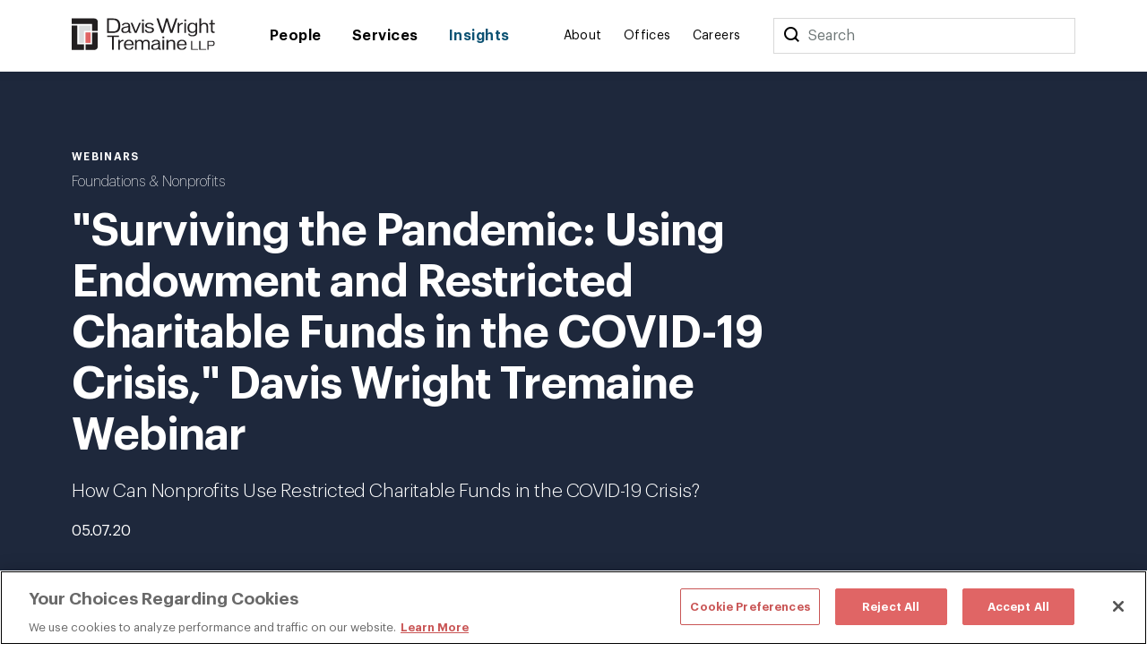

--- FILE ---
content_type: text/html; charset=utf-8
request_url: https://www.dwt.com/insights/2020/05/surviving-the-pandemic
body_size: 9667
content:



<!DOCTYPE html>
<html lang="en">
<head>
    


    <!-- OneTrust Cookies Consent Notice start -->
    <script src="https://cdn.cookielaw.org/scripttemplates/otSDKStub.js" type="text/javascript" charset="UTF-8" data-domain-script="660cb1f1-c56d-4e99-bf7e-ca4157399d16"></script>
    <script type="text/javascript" src="https://cdn.cookielaw.org/consent/660cb1f1-c56d-4e99-bf7e-ca4157399d16/OtAutoBlock.js"></script>
    <script type="text/javascript">
        function OptanonWrapper() { }
    </script>
    <!-- OneTrust Cookies Consent Notice end -->



<!-- Google Tag Manager -->
<script>
    (function (w, d, s, l, i) {
        w[l] = w[l] || []; w[l].push({
            'gtm.start':
                new Date().getTime(), event: 'gtm.js'
        }); var f = d.getElementsByTagName(s)[0],
            j = d.createElement(s), dl = l != 'dataLayer' ? '&l=' + l : ''; j.async = true; j.src =
                '//www.googletagmanager.com/gtm.js?id=' + i + dl; f.parentNode.insertBefore(j, f);
    })(window, document, 'script', 'dataLayer', 'GTM-N9K5SG');
</script>
<!-- End Google Tag Manager -->


<meta charset="utf-8" />
<meta name="viewport" content="width=device-width, initial-scale=1" />

<title>"Surviving the Pandemic: Using Endowment and Restricted Charitable Funds in the COVID-19 Crisis," Davis Wright Tremaine Webinar | Insights | Davis Wright Tremaine</title>
<link rel="canonical" href="https://www.dwt.com/insights/2020/05/surviving-the-pandemic" />
<meta name="title" content="&quot;Surviving the Pandemic: Using Endowment and Restricted Charitable Funds in the COVID-19 Crisis,&quot; Davis Wright Tremaine Webinar" />
<meta name="description" content="
This is a two-part series on legal issues for charitable organizations in the COVID-19 pandemic. 
In our first of two webinars, we addressed:

    Ways to use endowment funds responsibly during the crisis&amp;nbsp;&amp;nbsp;&amp;nbsp; 
    Making loans from endowments for charitable purposes 
    Communicating" />
<meta name="keywords" content=""/>


<meta property="og:url" content="https://www.dwt.com/insights/2020/05/surviving-the-pandemic" />
<meta property="og:type" content="website" />
<meta property="og:title" content="&quot;Surviving the Pandemic: Using Endowment and Restricted Charitable Funds in the COVID-19 Crisis,&quot; Davis Wright Tremaine Webinar | Insights | Davis Wright Tremaine" />
<meta property="og:description" content="
This is a two-part series on legal issues for charitable organizations in the COVID-19 pandemic. 
In our first of two webinars, we addressed:

    Ways to use endowment funds responsibly during the crisis&amp;nbsp;&amp;nbsp;&amp;nbsp; 
    Making loans from endowments for charitable purposes 
    Communicating" />

    <meta property="og:image" content="https://www.dwt.com/-/media/images/general/2024_dwt_social-card_d.png?rev=3cbd51c0d23947028213d6c4b8a58f87&amp;hash=B31D8C503C79D862B4D05F5FD7895D5D" />

<meta name="twitter:card" content="summary_large_image">
<meta name="twitter:site" content="">
<meta name="twitter:title" content="&quot;Surviving the Pandemic: Using Endowment and Restricted Charitable Funds in the COVID-19 Crisis,&quot; Davis Wright Tremaine Webinar | Insights | Davis Wright Tremaine">
<meta name="twitter:description" content="
This is a two-part series on legal issues for charitable organizations in the COVID-19 pandemic. 
In our first of two webinars, we addressed:

    Ways to use endowment funds responsibly during the crisis&amp;nbsp;&amp;nbsp;&amp;nbsp; 
    Making loans from endowments for charitable purposes 
    Communicating">

    <meta name="twitter:image:src" content="https://www.dwt.com/-/media/images/general/2024_dwt_social-card_d.png?rev=3cbd51c0d23947028213d6c4b8a58f87&amp;hash=B31D8C503C79D862B4D05F5FD7895D5D">

<!-- Searchblox Section-->
<meta name="oni_name" content="&quot;Surviving the Pandemic: Using Endowment and Restricted Charitable Funds in the COVID-19 Crisis,&quot; Davis Wright Tremaine Webinar">

<meta name="oni_itemid" content="9292e0ed-a02d-4b4b-b395-e4c69ffdc4f7">

    <meta name="oni_section" content="insights">


    <meta name="oni_entitytype" content="Webinars">

    <meta name="oni_language" content="en" />

    <meta name="oni_attachedfilters" content="4cce84bd566d4affbba34cc0e2c2a654">


<link rel="stylesheet" href="/assets/public/main.v-kshp4esoiyahv04ycxsw.css">
<link rel="stylesheet" media="print" href="/assets/public/print.v-2r4fs2tju1powbzwg2idda.css">



<link rel="icon" href="/favicon.ico?v=2" type="image/x-icon">
<link rel="icon" sizes="128×128" href="/assets/public/images/icon-128x128.png">
<link rel="icon" sizes="192×192" href="/assets/public/images/icon-192x192.png">
<link rel="apple-touch-icon" href="/assets/public/images/icon-120x120.png">
<link rel="apple-touch-icon" sizes="120×120" href="/assets/public/images/icon-120x120.png">
<link rel="apple-touch-icon" sizes="152×152" href="/assets/public/images/icon-152x152.png">
<link rel="apple-touch-icon" sizes="180×180" href="/assets/public/images/icon-180x180.png">

</head>
<body>
    

<!-- Google Tag Manager (noscript) -->
<noscript>
    <iframe src="//www.googletagmanager.com/ns.html?id=GTM-N9K5SG" height="0" width="0" style="display:none;visibility:hidden"></iframe>
</noscript>
<!-- End Google Tag Manager (noscript) -->


    <div class="app" id="app" style="height:100%">
        <!--stopindex-->
<div role="navigation" aria-labelledby="skip-to"><a class="visually-hidden" href="#main-content" id="skip-to" tabindex="1">Skip to content</a></div>
<div is="navbar" inline-template="inline-template">
    <div class="navbar__wrapper">
        <header class="navbar navbar--fixed">
            
<!--stopindex-->
<!--startindex-->
            <div class="navbar__container container">
                <div class="navbar__left">
                    <a class="navbar__brand" href="/" aria-label="Davis Wright Tremaine LLP">
                        <img class="navbar__brand-image" src="/-/media/images/build/logo.svg?rev=a642d49ff7094638a577a6aaff14581c&amp;hash=35ACD3255249F39EBD0AFFB8134EB7F2" alt="DWT logo" />
                    </a>
                </div>
                <div role="navigation" aria-label="main" class="navbar__center">
                    <div class="navbar__links">
                            <a class="navbar__link navbar__link--primary" href="/people" target="" v-bind:class="primaryLinkClasses('/people')">
                                People
                            </a>
                            <a class="navbar__link navbar__link--primary" href="/expertise" target="" v-bind:class="primaryLinkClasses('/expertise')">
                                Services
                            </a>
                            <a class="navbar__link navbar__link--primary" href="/insights" target="" v-bind:class="primaryLinkClasses('/insights')">
                                Insights
                            </a>
                    </div>
                </div>
                <div role="navigation" aria-label="main" class="navbar__right">
                    <div class="navbar__links">
                            <a class="navbar__link navbar__link--secondary" href="/about" target="" v-bind:class="primaryLinkClasses('/about')">
                                About
                            </a>
                            <a class="navbar__link navbar__link--secondary" href="/offices" target="" v-bind:class="primaryLinkClasses('/offices')">
                                Offices
                            </a>
                            <a class="navbar__link navbar__link--secondary" href="/careers" target="" v-bind:class="primaryLinkClasses('/careers')">
                                Careers
                            </a>
                    </div>
                    <div class="navbar-search">
                        <div class="navbar-search__container">
                            <button class="navbar__link--secondary" aria-label="Search">
                                <span class="navbar__icon icon icon__search navbar__icon__search" v-on:click="search()"></span>
                            </button>
                            <form class="searchbar navbar-search__searchbar" v-on:submit.prevent="search()">
                                <div class="searchbar__left">
                                    <label class="visually-hidden" for="searchbar">Search</label>
                                    <input id="searchbar" class="searchbar__input" v-model="query" type="search" ref="searchInput" />
                                    <span class="searchbar__placeholder" v-if="query.length === 0">Search</span>
                                </div>
                            </form>
                        </div>
                    </div>
                    <div class="navbar__menu">
                        <button class="navbar__menu-button" v-bind:aria-expanded="isMenuOpen ? 'true' : 'false'" aria-label="Toggle Menu" v-on:click="toggleMenu()">
                            <span class="navbar__icon icon" v-bind:class="menuIconClasses"></span>
                        </button>
                    </div>
                </div>
            </div>
        </header>
        <div class="menu menu--navbar-above" v-cloak="v-cloak" v-bind:class="menuClasses" v-tabbable="isMenuOpen">
            <div class="menu__content">
                <div class="menu__links menu__links--primary">
                        <div class="menu__link-item menu__link-item--primary">
                            <a class="menu__link menu__link--primary" href="/people" target="">
                                People
                            </a>
                        </div>
                        <div class="menu__link-item menu__link-item--primary">
                            <a class="menu__link menu__link--primary" href="/expertise" target="">
                                Services
                            </a>
                        </div>
                        <div class="menu__link-item menu__link-item--primary">
                            <a class="menu__link menu__link--primary" href="/insights" target="">
                                Insights
                            </a>
                        </div>
                </div>
                <div class="menu__links menu__links--secondary">
                        <div class="menu__link-item menu__link-item--secondary">
                            <a class="menu__link menu__link--secondary" href="/about" target="">
                                About
                            </a>
                        </div>
                        <div class="menu__link-item menu__link-item--secondary">
                            <a class="menu__link menu__link--secondary" href="/offices" target="">
                                Offices
                            </a>
                        </div>
                        <div class="menu__link-item menu__link-item--secondary">
                            <a class="menu__link menu__link--secondary" href="/careers" target="">
                                Careers
                            </a>
                        </div>
                </div>
                <div class="menu__search">
                    <form class="searchbar searchbar--dark" v-on:submit.prevent="search()">
                        <div class="searchbar__left">
                            <label class="visually-hidden" for="menu-search">Menu Search</label>
                            <input id="menu-search" class="searchbar__input" v-model="query" type="search" />
                            <span class="searchbar__placeholder" v-if="query.length === 0">Search</span>
                        </div>
                        <div class="searchbar__right">
                            <button aria-label="Perform Search" class="searchbar__button">
                                <span aria-hidden="true" class="searchbar__icon icon icon__search"></span>
                                <span class="visually-hidden"> Perform Search </span>
                            </button>
                        </div>
                    </form>
                </div>
            </div>
        </div>
        <div class="search" v-bind:class="searchClasses" v-tabbable="isSearchOpen"></div>
    </div>
</div>
<!--startindex-->
<div id="main-content"></div>

        <div role="main" class="">
            <div class="navbar__page insight-detail" v-tabbable="!isAnyMenuOpen">
    <section class="page-hero color__navy " style="">
    <div class="page-hero__container">
        <div class="page-hero__left">
                <div class="page-hero__content__eyebrow">
Webinars                </div>
                            <div class="page-hero__subtitle">
                    <a href="/expertise/industries/foundations-nonprofits" target="_self" aria-label="">
                        Foundations & Nonprofits
                    </a>                    
                </div>
            <div class="page-hero__details">
                <div class="page-hero__text">
                    <h1 class="page-hero__text--content">
                        "Surviving the Pandemic: Using Endowment and Restricted Charitable Funds in the COVID-19 Crisis," Davis Wright Tremaine Webinar
                    </h1>
                </div>
                    <div class="page-hero__text">                        
                         How Can Nonprofits Use Restricted Charitable Funds in the COVID-19 Crisis?                         
                    </div>                    
                                    <div class="page-hero__text">
                                                    <div class="page-hero__date">
                                05.07.20
                            </div>
                    </div>
            </div>
        </div>
    </div>
</section>
    <div class="container container--content-page">
        <section class="section section--component">
            <div class="section__aside">
                <!--stopindex-->
<div class="link-list">
    <div class="link-list__links">
    <div is="share" inline-template="inline-template">
        <div class="share-links">
            <span class="icon icon__share">Share</span>
            <div class="share-links__links">
                    <a class="share-links__links__link icon" v-bind:class="'icon__twitter'" href="https://twitter.com/intent/tweet?url=%22Surviving+the+Pandemic%3a+Using+Endowment+and+Restricted+Charitable+Funds+in+the+COVID-19+Crisis%2c%22+Davis+Wright+Tremaine+Webinar&amp;text=https%3a%2f%2fwww.dwt.com%2finsights%2f2020%2f05%2fsurviving-the-pandemic" target="_blank" aria-label="Click to share URL on Twitter."></a>
                                    <a class="share-links__links__link icon" v-bind:class="'icon__facebook'" href="https://www.facebook.com/sharer/sharer.php?u=https%3a%2f%2fwww.dwt.com%2finsights%2f2020%2f05%2fsurviving-the-pandemic" target="_blank" aria-label="Click to share URL on Facebook."></a>
                                    <a class="share-links__links__link icon" v-bind:class="'icon__linkedin'" href="https://www.linkedin.com/shareArticle?mini=true&amp;url=https%3a%2f%2fwww.dwt.com%2finsights%2f2020%2f05%2fsurviving-the-pandemic&amp;title=%22Surviving+the+Pandemic%3a+Using+Endowment+and+Restricted+Charitable+Funds+in+the+COVID-19+Crisis%2c%22+Davis+Wright+Tremaine+Webinar" target="_blank" aria-label="Click to share URL on LinkedIn."></a>
            </div>
        </div>
    </div>
        <a href="#print" class="link link--has-icon icon icon__print" onclick="window.print()">
            Print this page
        </a>
    </div>
</div>
<!--startindex-->
            </div>
            <div class="section__main">
                <div is="rich-text" inline-template="inline-template">
                    <div class="rich-text rich-text--list-spacing">
                        <p><iframe src="https://player.vimeo.com/video/416118686" allow="autoplay; fullscreen" width="640" height="480" frameborder="0"></iframe></p>
<p>This is a two-part series on legal issues for charitable organizations in the COVID-19 pandemic. </p>
<p>In our first of two webinars, we addressed:</p>
<ul>
    <li>Ways to use endowment funds responsibly during the crisis&nbsp;&nbsp;&nbsp; </li>
    <li>Making loans from endowments for charitable purposes </li>
    <li>Communicating with donors in times of crisis </li>
    <li>Complying with charitable use restrictions </li>
    <li>Strategies for modifying endowment spending and use restrictions </li>
</ul>
<p>Presenters:</p>
<ul>
    <li><a href="/people/t/tom-jean-l">Jean Tom</a></li>
    <li>LaVerne Woods</li>
    <li><a href="/people/h/hawkins-christine-c">Christine Hawkins</a></li>
    <li>David Lawson</li>
    <li><a href="/people/m/meltebeke-marisa">Marisa Meltebeke</a><a href="/people/m/meltebeke-marisa"><br />
    </a></li>
</ul>
<p><a href="/-/media/files/publications/2020/05/050720slidessurvivingthepandemicpart1.pdf?rev=a9d2fe7b42074f9e8e1b6df10980ed4b&amp;hash=775BD79E029CFFCB90D4A272F4B61C08" target="_blank">View slides from the webinar</a>.</p>
                    </div>
                </div>
            </div>
        </section>
            <section class="section section--component">
        <div is="related-articles" inline-template="inline-template" v-bind:initial-state="{&quot;response&quot;:[{&quot;link&quot;:{&quot;Url&quot;:&quot;/insights/2025/07/trump-one-big-beautiful-bill-nonprofits-colleges&quot;,&quot;Label&quot;:&quot;Read More&quot;,&quot;TargetOverride&quot;:&quot;&quot;,&quot;Class&quot;:&quot;&quot;,&quot;AriaLabel&quot;:&quot;&quot;,&quot;HasLink&quot;:true,&quot;Target&quot;:&quot;_self&quot;},&quot;image&quot;:{&quot;AltText&quot;:&quot;court&quot;,&quot;Url&quot;:&quot;/-/media/images/blogs/family-business/2022-fbrc/blog-tiles/congress.jpg?rev=2587bbc415e44ac4b608f7338f0d4e31&amp;hash=08AD16ADFD6FC39FB5C6D57B8529ACE4&quot;,&quot;IsIcon&quot;:false,&quot;HasImage&quot;:true},&quot;imageWide&quot;:{&quot;AltText&quot;:&quot;court&quot;,&quot;Url&quot;:&quot;/-/media/images/blogs/family-business/2022-fbrc/blog-tiles/congress.jpg?rev=2587bbc415e44ac4b608f7338f0d4e31&amp;hash=08AD16ADFD6FC39FB5C6D57B8529ACE4&quot;,&quot;IsIcon&quot;:false,&quot;HasImage&quot;:true},&quot;title&quot;:&quot;The One Big Beautiful Bill: What Its Passage Means for Nonprofits&quot;,&quot;abstractText&quot;:null,&quot;type&quot;:&quot;Insights&quot;,&quot;category&quot;:&quot;Foundations &amp; Nonprofits&quot;,&quot;date&quot;:&quot;07.28.25&quot;,&quot;icon&quot;:null,&quot;colorTheme&quot;:&quot;theme-navy&quot;,&quot;isBar&quot;:true,&quot;ModalButton&quot;:null,&quot;HasModal&quot;:false,&quot;HasLink&quot;:true,&quot;isExternal&quot;:false,&quot;hasContent&quot;:true,&quot;imageCssClass&quot;:&quot;component-card__image&quot;,&quot;displayImage&quot;:{&quot;AltText&quot;:&quot;court&quot;,&quot;Url&quot;:&quot;/-/media/images/blogs/family-business/2022-fbrc/blog-tiles/congress.jpg?rev=2587bbc415e44ac4b608f7338f0d4e31&amp;hash=08AD16ADFD6FC39FB5C6D57B8529ACE4&quot;,&quot;IsIcon&quot;:false,&quot;HasImage&quot;:true}},{&quot;link&quot;:{&quot;Url&quot;:&quot;/insights/2025/05/house-gop-trump-tax-reform-targets-nonprofits&quot;,&quot;Label&quot;:&quot;Read More&quot;,&quot;TargetOverride&quot;:&quot;&quot;,&quot;Class&quot;:&quot;&quot;,&quot;AriaLabel&quot;:&quot;&quot;,&quot;HasLink&quot;:true,&quot;Target&quot;:&quot;_self&quot;},&quot;image&quot;:{&quot;AltText&quot;:&quot;College Lecture Hall&quot;,&quot;Url&quot;:&quot;/-/media/images/insights/tiles/auditorium-college-lecture_tile.png?rev=e16cde49abc9470abc63516616e213da&amp;hash=5B16C98EF8A3693647A5A150BC46238C&quot;,&quot;IsIcon&quot;:false,&quot;HasImage&quot;:true},&quot;imageWide&quot;:{&quot;AltText&quot;:&quot;College Lecture Hall&quot;,&quot;Url&quot;:&quot;/-/media/images/insights/tiles/auditorium-college-lecture_tile.png?rev=e16cde49abc9470abc63516616e213da&amp;hash=5B16C98EF8A3693647A5A150BC46238C&quot;,&quot;IsIcon&quot;:false,&quot;HasImage&quot;:true},&quot;title&quot;:&quot;Senate Finance Committee&#39;s Version of the \&quot;One Big Beautiful Bill\&quot; Provides Some Relief to Nonprofits&quot;,&quot;abstractText&quot;:null,&quot;type&quot;:&quot;Insights&quot;,&quot;category&quot;:&quot;Foundations &amp; Nonprofits&quot;,&quot;date&quot;:&quot;06.18.25&quot;,&quot;icon&quot;:null,&quot;colorTheme&quot;:&quot;theme-navy&quot;,&quot;isBar&quot;:true,&quot;ModalButton&quot;:null,&quot;HasModal&quot;:false,&quot;HasLink&quot;:true,&quot;isExternal&quot;:false,&quot;hasContent&quot;:true,&quot;imageCssClass&quot;:&quot;component-card__image&quot;,&quot;displayImage&quot;:{&quot;AltText&quot;:&quot;College Lecture Hall&quot;,&quot;Url&quot;:&quot;/-/media/images/insights/tiles/auditorium-college-lecture_tile.png?rev=e16cde49abc9470abc63516616e213da&amp;hash=5B16C98EF8A3693647A5A150BC46238C&quot;,&quot;IsIcon&quot;:false,&quot;HasImage&quot;:true}},{&quot;link&quot;:{&quot;Url&quot;:&quot;/insights/2025/03/trump-education-letters-title-vi-and-antisemitism&quot;,&quot;Label&quot;:&quot;Read More&quot;,&quot;TargetOverride&quot;:&quot;&quot;,&quot;Class&quot;:&quot;&quot;,&quot;AriaLabel&quot;:&quot;&quot;,&quot;HasLink&quot;:true,&quot;Target&quot;:&quot;_self&quot;},&quot;image&quot;:{&quot;AltText&quot;:&quot;Open book with colorful sticky notes&quot;,&quot;Url&quot;:&quot;/-/media/images/blogs/family-business/2020-fbrc/2020-fbrc-blog-tiles/slide31.jpg?rev=6fc92172b71c49178b19979e1650fd89&amp;hash=9365B9E38E5ABE70BEB4B048A38C4E4C&quot;,&quot;IsIcon&quot;:false,&quot;HasImage&quot;:true},&quot;imageWide&quot;:{&quot;AltText&quot;:&quot;Open book with colorful sticky notes&quot;,&quot;Url&quot;:&quot;/-/media/images/blogs/family-business/2020-fbrc/2020-fbrc-blog-tiles/slide31.jpg?rev=6fc92172b71c49178b19979e1650fd89&amp;hash=9365B9E38E5ABE70BEB4B048A38C4E4C&quot;,&quot;IsIcon&quot;:false,&quot;HasImage&quot;:true},&quot;title&quot;:&quot;New Administration Outlook: Trump&#39;s DOE Letters and Colleges&#39; First Amendment Defenses Against Pretextual Title VI Threats&quot;,&quot;abstractText&quot;:null,&quot;type&quot;:&quot;Insights&quot;,&quot;category&quot;:&quot;Education&quot;,&quot;date&quot;:&quot;03.19.25&quot;,&quot;icon&quot;:null,&quot;colorTheme&quot;:&quot;theme-navy&quot;,&quot;isBar&quot;:true,&quot;ModalButton&quot;:null,&quot;HasModal&quot;:false,&quot;HasLink&quot;:true,&quot;isExternal&quot;:false,&quot;hasContent&quot;:true,&quot;imageCssClass&quot;:&quot;component-card__image&quot;,&quot;displayImage&quot;:{&quot;AltText&quot;:&quot;Open book with colorful sticky notes&quot;,&quot;Url&quot;:&quot;/-/media/images/blogs/family-business/2020-fbrc/2020-fbrc-blog-tiles/slide31.jpg?rev=6fc92172b71c49178b19979e1650fd89&amp;hash=9365B9E38E5ABE70BEB4B048A38C4E4C&quot;,&quot;IsIcon&quot;:false,&quot;HasImage&quot;:true}}]}">
            <div class="related-articles">
                <h2 class="related-articles__header">
                    Related Articles
                </h2>
                <div class="related-articles-container component-card-container component-card-container--full">
                    <component-card-item v-for="(card, index) in results"
                     v-bind:card="card"
                     v-bind:bar="'v-bind:bar'"
                     v-bind:hidetype="''"
                     v-bind:key="'InsightSearchResult-' + index">
</component-card-item>
                </div>
            </div>
        </div>
    </section>

    </div>
</div>
        </div>
        <footer class="footer">    
    <!--stopindex-->
    <div class="footer__container footer__top">
        <div class="footer__row footer__row--flex">
            <img src="/-/media/images/build/logobugwhite.svg?rev=98f81b739bda46d58711e78ef83cde3b&amp;hash=500FBF645C8132F8F23058E4E41AB282" alt="DWT logo" class="footer__logo">

                <div class="footer__copyright footer__desktop footer__faded">
                    ©1996-2025 Davis Wright Tremaine LLP. ALL RIGHTS RESERVED. Attorney Advertising. Not intended as legal advice. Prior results do not guarantee a similar outcome.
                </div>
        </div>
        <div class="footer__row footer__row--flex">

            <div class="footer__links">
                <div class="footer__link-column">
                        <a aria-label="Media Kit" href="/gcp/brand" target="" class="link footer__link">
                            Media Kit
                        </a>
                        <a aria-label="Affiliations" href="/gcp/affiliations" target="" class="link footer__link">
                            Affiliations
                        </a>
                        <a aria-label="Legal notices " href="/gcp/legal-notices" target="" class="link footer__link">
                            Legal notices 
                        </a>
                    <!-- OneTrust Cookies Settings button start -->
                    <button id="ot-sdk-btn" class="link footer__link ot-sdk-show-settings" aria-label="Cookie Preferences">Cookie Choices</button>
                    <!-- OneTrust Cookies Settings button end -->
                </div>
                <div class="footer__link-column">
                        <a aria-label="Privacy policy" href="/gcp/privacy-policy" target="" class="link footer__link">
                            Privacy policy
                        </a>
                        <a aria-label="Employees" href="/GCP/Employee-Login" target="" class="link footer__link">
                            Employees
                        </a>
                        <a aria-label="DWT Collaborate" href="https://collaborate.dwt.com/" target="_blank" class="link footer__link">
                            DWT Collaborate
                        </a>
                        <a aria-label="EEO" href="/gcp/eeo" target="" class="link footer__link">
                            EEO
                        </a>
                </div>
            </div>
        </div>
        <div class="footer__row footer__row--flex">
                <div class="footer__form searchbar searchbar--no-padding">
                    <div class="searchbar__left footer__form-left">
                        <a class="button button--white" href="https://dwt.pages.dealcloud.intapp.com/subscriptions.html" target="_blank">
                            SUBSCRIBE
                        </a>
                    </div>
                </div>
            <div class="footer__social-links footer__desktop">
                    <a aria-label="LinkedIn" href="https://www.linkedin.com/company/davis-wright-tremaine-llp/" target="_blank" class="footer__social-link icon icon__linkedin"></a>
                    <a aria-label="Instagram" href="https://www.instagram.com/dwtlaw/?hl=en" target="_blank" class="footer__social-link icon icon__instagram"></a>
            </div>
            <div class="footer__social-links footer__mobile">
                    <a aria-label="LinkedIn" href="https://www.linkedin.com/company/davis-wright-tremaine-llp/" target="_blank" class="footer__social-link icon icon__linkedin"></a>
                    <a aria-label="Instagram" href="https://www.instagram.com/dwtlaw/?hl=en" target="_blank" class="footer__social-link icon icon__instagram"></a>
            </div>
        </div>

            <div class="footer__copyright footer__mobile footer__faded">
                ©1996-2025 Davis Wright Tremaine LLP. ALL RIGHTS RESERVED. Attorney Advertising. Not intended as legal advice. Prior results do not guarantee a similar outcome.
            </div>
    </div>
    <!--startindex-->
</footer>

        <script type="text/template" id="professional-listing">
    <div class="professional-listing vue-transition__fade">
        <a class="professional-listing__link" v-bind:href="person.url">
            <span class="professional-listing__name" v-html="person.name"></span>
            <span v-if="person.title"> - </span>
            <span class="professional-listing__title" v-html="person.title"></span>
        </a>
        <div class="professional-listing__sub">
            <div class="professional-listing__sub-line">
                <span class="professional-listing__item" v-html="person.office"></span>
                <span v-if="person.phone &amp;&amp; person.office"> | </span>
                <a class="professional-listing__item" v-html="person.phone"></a>
            </div>
            <div class="professional-listing__sub-line">
                <a class="professional-listing__item" v-html="person.email"></a>
            </div>
        </div>
    </div>
</script>
<script type="text/template" id="service-listing">
    <div class="service-listing">
        <a class="service-listing__link" v-bind:href="service.url">
            <span class="service-listing__name" v-html="service.name"></span>
            <span v-if="service.type"> - </span>
            <span class="service-listing__title" v-html="service.type"></span>
        </a>
        <div class="service-listing__sub">
            <div class="service-listing__sub-line">
                <div class="service-listing__description" v-html="service.description"></div>
            </div>
        </div>
    </div>
</script>
<script type="text/template" id="insight-listing">
    <div class="insight-listing">
        <a class="insight-listing__link" v-bind:href="insight.url">
            <span class="insight-listing__title" v-html="insight.title"></span>
        </a>
    </div>
</script>
<script type="text/template" id="insight-card">
    <div class="insight-card" v-bind:class="insight.color">
         <div v-if="related"
              class="insight-card__bar"
              v-bind:class="'insight-card__bar--' + insight.type">
         </div>

        <a v-if="insight.url && !related"
           class="insight-card__image"
           v-bind:class="{ 'component-card__image': insight.isIcon }"
           v-bind:href="insight.url"
           v-bind:style="{ backgroundImage: 'url(' + insight.image + ')' }">
        </a>
        <div v-if="!insight.url && !related"
             class="insight-card__image component-card__image"
             v-bind:class="{ 'component-card__image': insight.isIcon }"
             v-bind:style="{ backgroundImage: 'url(' + insight.image + ')' }">
        </div>

        <div class="insight-card__type" 
             v-if="insight.type" 
             v-text="insight.type">
        </div>
        <div class="insight-card__category" 
             v-if="insight.category" 
             v-text="insight.category">
        </div>
        <a class="insight-card__title"
           v-if="insight.url"
           v-bind:href="insight.url"
           v-html="insight.title">
        </a>
        <div class="insight-card__title"
           v-if="!insight.url"           
           v-html="insight.title">
        </div>
        <a class="link insight-card__more" 
           v-if="insight.url && insight.more" 
           v-bind:href="insight.url" 
           v-bind:class="(insight.isExternal? 'link--external' : '')" 
           v-text="insight.more">
        </a>        
    </div>
</script>
<script type="text/template" id="experience-item">
    <div class="experience__item">
        <h4 class="experience__label" v-html="experience.Name"></h4>
        <div class="experience__content">
            <div class="rich-text--smaller" v-html="experience.Abstract"></div>
        </div>
    </div>
</script>
<script type="text/template" id="contact-card">
    <div class="contact-card" v-if="contact.hasContent">
        <a class="contact-card__image" v-bind:href="contact.url" v-if="contact.image && contact.image.HasImage">
            <img v-bind:src="contact.image.Url" v-bind:alt="contact.image.AltText" />
        </a>
        <div class="contact-card__top-content">
            <a class="contact-card__name" v-if="contact.name" v-html="contact.name" v-bind:href="contact.url"></a>
            <div class="contact-card__title" v-if="contact.title">
                <a v-bind:href="contact.url" v-html="contact.title"></a>
            </div>
            <div class="contact-card__subtitle" v-if="contact.subtitle" v-html="contact.subtitle"></div>
            <div class="contact-card__subtitle" v-if="contact.secondarysubtitle" v-html="contact.secondarysubtitle"></div>
        </div>
        <div class="contact-card__text contact-card__city" v-if="contact.offices && contact.offices.length > 0">
            <a v-for="office, index in contact.offices" v-bind:key="'Office-' + index" class="contact-card__city__link" v-bind:href="office.Url" v-bind:target="office.Target" v-bind:aria-label="office.AriaLabel" v-html="office.Label"></a>
        </div>
        <div class="contact-card__text contact-card__phone" v-for="phone, index in contact.phones" v-bind:key="'ContactPhone-' + index">
            <a v-bind:href="'tel:' + phone" v-html="phone"></a>            
        </div>        
        <div is="email-disclaimer-cta" inline-template="inline-template" v-bind:email="contact.email">
            <button class="contact-card__text contact-card__email" v-on:click="toggleModal" v-if="email" v-html="email"></button>
        </div>
    </div>
</script>
<script type="text/template" id="component-card-item">
    <div class="component-card" v-bind:class="card.colorTheme">
        <div class="component-card__bar" v-if="card.isBar"></div>
        <a v-bind:class="card.imageCssClass" v-else-if="card.link.HasLink" v-bind:href="card.link.Url" v-bind:target="card.link.Target" v-bind:style="{ backgroundImage: 'url(' + card.displayImage.Url + ')' }">
            <span class="visually-hidden" v-html="card.displayImage.AltText"></span>
        </a>
        <div v-bind:class="card.imageCssClass" v-else-if="!card.link.HasLink" v-bind:style="{ backgroundImage: 'url(' + card.displayImage.Url + ')' }"></div>
        <div class="component-card__date" v-if="card.date" v-html="card.date"></div>
        <div class="component-card__type" v-if="card.type && !hidetype" v-html="card.type"></div>
        <div class="component-card__category" v-if="card.category" v-html="card.category"></div>
        <a v-if="card.title && card.link.HasLink" v-bind:href="card.link.Url" v-bind:target="card.link.Target" class="component-card__title" v-html="card.title"></a>
        <div v-if="card.title && !card.link.HasLink" class="component-card__title" v-html="card.title"></div>
        <div class="component-card__content" v-if="card.content" v-html="card.content"></div>
        <a v-bind:aria-label="'Goes to ' + card.title" v-if="card.link.HasLink" class="link component-card__more" v-bind:href="card.link.Url" v-bind:target="card.link.Target" v-bind:class="(card.isExternal ? 'link--external' : '')">
            <span  v-html="card.link.Label"></span>
            <span class="visually-hidden" v-if="card.isExternal">External Link</span>
        </a>
    </div>
</script>
<script type="text/template" id="sitesearch-listing">
    <div class="sitesearch-listing">
        <a class="sitesearch-listing__link" v-if="!!sitesearchresult.url" v-bind:href="sitesearchresult.url">
            <span class="sitesearch-listing__name" v-bind:class="sitesearchresult.colorTheme" v-html="sitesearchresult.title"></span>
            <span v-if="sitesearchresult.type"> - </span>
            <span class="sitesearch-listing__title" v-html="sitesearchresult.type"></span>
        </a>
        <div v-if="!sitesearchresult.url">
            <span class="sitesearch-listing__name" v-bind:class="sitesearchresult.colorTheme" v-html="sitesearchresult.title"></span>
            <span v-if="sitesearchresult.type"> - </span>
            <span class="sitesearch-listing__title" v-html="sitesearchresult.type"></span>
        </div>
        <div class="sitesearch-listing__sub">
            <div class="sitesearch-listing__sub-line"> 
                <div class="sitesearch-listing__description" v-html="sitesearchresult.excerpt"></div>
            </div>
        </div>
    </div>
</script>
<div is="modal" inline-template>
    <transition name="fade">
        <div class="modal" v-if="modalState.openModal" v-cloak>
            <div class="modal__inner">
                <span v-on:click="closeModal()">
                    <span aria-hidden="true" class="modal__close icon icon__close"></span>
                    <span class="visually-hidden">Close</span>
                </span>
                <div class="modal__inner__text rich-text" v-html="modalState.text"></div>
            </div>
        </div>
    </transition>
</div>
<div is="email-disclaimer" inline-template>
    <transition name="fade">
        <div class="modal" v-if="disclaimerState.openModal" v-cloak>
            <div class="modal__inner">
                <span v-on:click="close">
                    <span aria-hidden="true" class="modal__close icon icon__close"></span>
                    <span class="visually-hidden">Close</span>
                </span>                
                <div class="modal__inner__text rich-text rich-text--blue">
                    <p>CAUTION - Before you proceed, please note: By clicking "accept" you agree that our review of the information contained in your e-mail and any attachments will not create an attorney-client relationship, and will not prevent any lawyer in our firm from representing a party in any matter where that information is relevant, even if you submitted the information in good faith to retain us. </p>
                </div>   
                <div>
                    <button class="button" v-on:click="accept">
                        I Accept
                    </button>
                    <button class="button" v-on:click="close">
                        I Decline
                    </button>
                </div>
            </div>
        </div>
    </transition>
</div>

    </div>

        <script src="/assets/public/main.v-bbah3kc2wllivckky9nw.js"></script>
<script type="text/javascript">
    /*<![CDATA[*/
    (function()
    {
        var sz = document.createElement('script'); sz.type = 'text/javascript'; sz.async = true;
        sz.src = 'https://siteimproveanalytics.com/js/siteanalyze_1503.js';
        var s = document.getElementsByTagName('script')[0]; s.parentNode.insertBefore(sz, s);
    }
    )();
    /*]]>*/
</script>        <script>
            document.cookie = "OptanonConsent=; expires=Fri, 01 Dec 2023 00:00:00 UTC; path=/; domain=.www.dwt.com;";
            document.cookie = "OptanonAlertBoxClosed=; expires=Fri, 01 Dec 2023 00:00:00 UTC; path=/; domain=.www.dwt.com;";
        </script>
</body>
</html>

--- FILE ---
content_type: text/html; charset=UTF-8
request_url: https://player.vimeo.com/video/416118686
body_size: 6295
content:
<!DOCTYPE html>
<html lang="en">
<head>
  <meta charset="utf-8">
  <meta name="viewport" content="width=device-width,initial-scale=1,user-scalable=yes">
  
  <link rel="canonical" href="https://player.vimeo.com/video/416118686">
  <meta name="googlebot" content="noindex,indexifembedded">
  
  
  <title>Surviving the Pandemic: Using Endowment and Restricted Charitable Funds in the COVID-19 Crisis on Vimeo</title>
  <style>
      body, html, .player, .fallback {
          overflow: hidden;
          width: 100%;
          height: 100%;
          margin: 0;
          padding: 0;
      }
      .fallback {
          
              background-color: transparent;
          
      }
      .player.loading { opacity: 0; }
      .fallback iframe {
          position: fixed;
          left: 0;
          top: 0;
          width: 100%;
          height: 100%;
      }
  </style>
  <link rel="modulepreload" href="https://f.vimeocdn.com/p/4.46.12/js/player.module.js" crossorigin="anonymous">
  <link rel="modulepreload" href="https://f.vimeocdn.com/p/4.46.12/js/vendor.module.js" crossorigin="anonymous">
  <link rel="preload" href="https://f.vimeocdn.com/p/4.46.12/css/player.css" as="style">
</head>

<body>


<div class="vp-placeholder">
    <style>
        .vp-placeholder,
        .vp-placeholder-thumb,
        .vp-placeholder-thumb::before,
        .vp-placeholder-thumb::after {
            position: absolute;
            top: 0;
            bottom: 0;
            left: 0;
            right: 0;
        }
        .vp-placeholder {
            visibility: hidden;
            width: 100%;
            max-height: 100%;
            height: calc(1080 / 1920 * 100vw);
            max-width: calc(1920 / 1080 * 100vh);
            margin: auto;
        }
        .vp-placeholder-carousel {
            display: none;
            background-color: #000;
            position: absolute;
            left: 0;
            right: 0;
            bottom: -60px;
            height: 60px;
        }
    </style>

    

    
        <style>
            .vp-placeholder-thumb {
                overflow: hidden;
                width: 100%;
                max-height: 100%;
                margin: auto;
            }
            .vp-placeholder-thumb::before,
            .vp-placeholder-thumb::after {
                content: "";
                display: block;
                filter: blur(7px);
                margin: 0;
                background: url(https://i.vimeocdn.com/video/889842022-834c9e7cbb2d26775c4a5e33728e578c7e9ebbb334d6e274e96e5cb40c40c9cd-d?mw=80&q=85) 50% 50% / contain no-repeat;
            }
            .vp-placeholder-thumb::before {
                 
                margin: -30px;
            }
        </style>
    

    <div class="vp-placeholder-thumb"></div>
    <div class="vp-placeholder-carousel"></div>
    <script>function placeholderInit(t,h,d,s,n,o){var i=t.querySelector(".vp-placeholder"),v=t.querySelector(".vp-placeholder-thumb");if(h){var p=function(){try{return window.self!==window.top}catch(a){return!0}}(),w=200,y=415,r=60;if(!p&&window.innerWidth>=w&&window.innerWidth<y){i.style.bottom=r+"px",i.style.maxHeight="calc(100vh - "+r+"px)",i.style.maxWidth="calc("+n+" / "+o+" * (100vh - "+r+"px))";var f=t.querySelector(".vp-placeholder-carousel");f.style.display="block"}}if(d){var e=new Image;e.onload=function(){var a=n/o,c=e.width/e.height;if(c<=.95*a||c>=1.05*a){var l=i.getBoundingClientRect(),g=l.right-l.left,b=l.bottom-l.top,m=window.innerWidth/g*100,x=window.innerHeight/b*100;v.style.height="calc("+e.height+" / "+e.width+" * "+m+"vw)",v.style.maxWidth="calc("+e.width+" / "+e.height+" * "+x+"vh)"}i.style.visibility="visible"},e.src=s}else i.style.visibility="visible"}
</script>
    <script>placeholderInit(document,  false ,  true , "https://i.vimeocdn.com/video/889842022-834c9e7cbb2d26775c4a5e33728e578c7e9ebbb334d6e274e96e5cb40c40c9cd-d?mw=80\u0026q=85",  1920 ,  1080 );</script>
</div>

<div id="player" class="player"></div>
<script>window.playerConfig = {"cdn_url":"https://f.vimeocdn.com","vimeo_api_url":"api.vimeo.com","request":{"files":{"dash":{"cdns":{"akfire_interconnect_quic":{"avc_url":"https://vod-adaptive-ak.vimeocdn.com/exp=1764265578~acl=%2Fefb609f6-47f9-4339-9d6e-22ddc1e2627c%2Fpsid%3D33679db3b44e350b7def9ef4f33a6176f5d38b2b2cebfc242247a1e7a4bfefa8%2F%2A~hmac=34696c5daba159c88f1a33141c461dcc86be38bd925646770a1559ad7371db67/efb609f6-47f9-4339-9d6e-22ddc1e2627c/psid=33679db3b44e350b7def9ef4f33a6176f5d38b2b2cebfc242247a1e7a4bfefa8/v2/playlist/av/primary/playlist.json?omit=av1-hevc\u0026pathsig=8c953e4f~faOM3mseDGBPwTtmuu9FKM_vVHkOh8qAOkQC8_wyI80\u0026r=dXM%3D\u0026rh=WBPx2","origin":"gcs","url":"https://vod-adaptive-ak.vimeocdn.com/exp=1764265578~acl=%2Fefb609f6-47f9-4339-9d6e-22ddc1e2627c%2Fpsid%3D33679db3b44e350b7def9ef4f33a6176f5d38b2b2cebfc242247a1e7a4bfefa8%2F%2A~hmac=34696c5daba159c88f1a33141c461dcc86be38bd925646770a1559ad7371db67/efb609f6-47f9-4339-9d6e-22ddc1e2627c/psid=33679db3b44e350b7def9ef4f33a6176f5d38b2b2cebfc242247a1e7a4bfefa8/v2/playlist/av/primary/playlist.json?pathsig=8c953e4f~faOM3mseDGBPwTtmuu9FKM_vVHkOh8qAOkQC8_wyI80\u0026r=dXM%3D\u0026rh=WBPx2"},"fastly_skyfire":{"avc_url":"https://skyfire.vimeocdn.com/1764265578-0xabef3c592065d1f32bc1f0f72144ec513c6fbb5c/efb609f6-47f9-4339-9d6e-22ddc1e2627c/psid=33679db3b44e350b7def9ef4f33a6176f5d38b2b2cebfc242247a1e7a4bfefa8/v2/playlist/av/primary/playlist.json?omit=av1-hevc\u0026pathsig=8c953e4f~faOM3mseDGBPwTtmuu9FKM_vVHkOh8qAOkQC8_wyI80\u0026r=dXM%3D\u0026rh=WBPx2","origin":"gcs","url":"https://skyfire.vimeocdn.com/1764265578-0xabef3c592065d1f32bc1f0f72144ec513c6fbb5c/efb609f6-47f9-4339-9d6e-22ddc1e2627c/psid=33679db3b44e350b7def9ef4f33a6176f5d38b2b2cebfc242247a1e7a4bfefa8/v2/playlist/av/primary/playlist.json?pathsig=8c953e4f~faOM3mseDGBPwTtmuu9FKM_vVHkOh8qAOkQC8_wyI80\u0026r=dXM%3D\u0026rh=WBPx2"}},"default_cdn":"akfire_interconnect_quic","separate_av":true,"streams":[{"profile":"164","id":"6320238e-9e07-4a2d-ba7b-d14aef197f23","fps":25,"quality":"360p"},{"profile":"175","id":"6a97594d-4a9b-4fbe-836f-fb7e2d527c6e","fps":25,"quality":"1080p"},{"profile":"139","id":"9e4c4bbc-aa72-4de7-88dd-35a2a6fc554c","fps":25,"quality":"240p"},{"profile":"174","id":"1ec5c33a-9aa6-496b-ab34-96bd80481bd2","fps":25,"quality":"720p"},{"profile":"165","id":"557141c9-bcb2-4a03-900b-11449bc54897","fps":25,"quality":"540p"}],"streams_avc":[{"profile":"175","id":"6a97594d-4a9b-4fbe-836f-fb7e2d527c6e","fps":25,"quality":"1080p"},{"profile":"139","id":"9e4c4bbc-aa72-4de7-88dd-35a2a6fc554c","fps":25,"quality":"240p"},{"profile":"174","id":"1ec5c33a-9aa6-496b-ab34-96bd80481bd2","fps":25,"quality":"720p"},{"profile":"165","id":"557141c9-bcb2-4a03-900b-11449bc54897","fps":25,"quality":"540p"},{"profile":"164","id":"6320238e-9e07-4a2d-ba7b-d14aef197f23","fps":25,"quality":"360p"}]},"hls":{"cdns":{"akfire_interconnect_quic":{"avc_url":"https://vod-adaptive-ak.vimeocdn.com/exp=1764265578~acl=%2Fefb609f6-47f9-4339-9d6e-22ddc1e2627c%2Fpsid%3D33679db3b44e350b7def9ef4f33a6176f5d38b2b2cebfc242247a1e7a4bfefa8%2F%2A~hmac=34696c5daba159c88f1a33141c461dcc86be38bd925646770a1559ad7371db67/efb609f6-47f9-4339-9d6e-22ddc1e2627c/psid=33679db3b44e350b7def9ef4f33a6176f5d38b2b2cebfc242247a1e7a4bfefa8/v2/playlist/av/primary/playlist.m3u8?omit=av1-hevc-opus\u0026pathsig=8c953e4f~cZVFwUoWh_4Gv7xJ7g3m7jw5ODYM15Wczk2DlETnEu4\u0026r=dXM%3D\u0026rh=WBPx2\u0026sf=fmp4","origin":"gcs","url":"https://vod-adaptive-ak.vimeocdn.com/exp=1764265578~acl=%2Fefb609f6-47f9-4339-9d6e-22ddc1e2627c%2Fpsid%3D33679db3b44e350b7def9ef4f33a6176f5d38b2b2cebfc242247a1e7a4bfefa8%2F%2A~hmac=34696c5daba159c88f1a33141c461dcc86be38bd925646770a1559ad7371db67/efb609f6-47f9-4339-9d6e-22ddc1e2627c/psid=33679db3b44e350b7def9ef4f33a6176f5d38b2b2cebfc242247a1e7a4bfefa8/v2/playlist/av/primary/playlist.m3u8?omit=opus\u0026pathsig=8c953e4f~cZVFwUoWh_4Gv7xJ7g3m7jw5ODYM15Wczk2DlETnEu4\u0026r=dXM%3D\u0026rh=WBPx2\u0026sf=fmp4"},"fastly_skyfire":{"avc_url":"https://skyfire.vimeocdn.com/1764265578-0xabef3c592065d1f32bc1f0f72144ec513c6fbb5c/efb609f6-47f9-4339-9d6e-22ddc1e2627c/psid=33679db3b44e350b7def9ef4f33a6176f5d38b2b2cebfc242247a1e7a4bfefa8/v2/playlist/av/primary/playlist.m3u8?omit=av1-hevc-opus\u0026pathsig=8c953e4f~cZVFwUoWh_4Gv7xJ7g3m7jw5ODYM15Wczk2DlETnEu4\u0026r=dXM%3D\u0026rh=WBPx2\u0026sf=fmp4","origin":"gcs","url":"https://skyfire.vimeocdn.com/1764265578-0xabef3c592065d1f32bc1f0f72144ec513c6fbb5c/efb609f6-47f9-4339-9d6e-22ddc1e2627c/psid=33679db3b44e350b7def9ef4f33a6176f5d38b2b2cebfc242247a1e7a4bfefa8/v2/playlist/av/primary/playlist.m3u8?omit=opus\u0026pathsig=8c953e4f~cZVFwUoWh_4Gv7xJ7g3m7jw5ODYM15Wczk2DlETnEu4\u0026r=dXM%3D\u0026rh=WBPx2\u0026sf=fmp4"}},"default_cdn":"akfire_interconnect_quic","separate_av":true}},"file_codecs":{"av1":[],"avc":["6a97594d-4a9b-4fbe-836f-fb7e2d527c6e","9e4c4bbc-aa72-4de7-88dd-35a2a6fc554c","1ec5c33a-9aa6-496b-ab34-96bd80481bd2","557141c9-bcb2-4a03-900b-11449bc54897","6320238e-9e07-4a2d-ba7b-d14aef197f23"],"hevc":{"dvh1":[],"hdr":[],"sdr":[]}},"lang":"en","referrer":"https://www.dwt.com/insights/2020/05/surviving-the-pandemic","cookie_domain":".vimeo.com","signature":"534ebfbc5a7740b81a0131ada6b3b013","timestamp":1764251042,"expires":14536,"thumb_preview":{"url":"https://videoapi-sprites.vimeocdn.com/video-sprites/image/4407d9aa-7968-44f2-ad35-fd87eddaa9e4.0.jpeg?ClientID=sulu\u0026Expires=1764254642\u0026Signature=448a3512d9403595e8481c06bc36692007623f83","height":2880,"width":4260,"frame_height":240,"frame_width":426,"columns":10,"frames":120},"currency":"USD","session":"e93e35f11bce56f800ec91fb53931f1bf769711e1764251042","cookie":{"volume":1,"quality":null,"hd":0,"captions":null,"transcript":null,"captions_styles":{"color":null,"fontSize":null,"fontFamily":null,"fontOpacity":null,"bgOpacity":null,"windowColor":null,"windowOpacity":null,"bgColor":null,"edgeStyle":null},"audio_language":null,"audio_kind":null,"qoe_survey_vote":0,"languages_toast":0},"build":{"backend":"8c133fa","js":"4.46.12"},"urls":{"js":"https://f.vimeocdn.com/p/4.46.12/js/player.js","js_base":"https://f.vimeocdn.com/p/4.46.12/js","js_module":"https://f.vimeocdn.com/p/4.46.12/js/player.module.js","js_vendor_module":"https://f.vimeocdn.com/p/4.46.12/js/vendor.module.js","locales_js":{"de-DE":"https://f.vimeocdn.com/p/4.46.12/js/player.de-DE.js","en":"https://f.vimeocdn.com/p/4.46.12/js/player.js","es":"https://f.vimeocdn.com/p/4.46.12/js/player.es.js","fr-FR":"https://f.vimeocdn.com/p/4.46.12/js/player.fr-FR.js","ja-JP":"https://f.vimeocdn.com/p/4.46.12/js/player.ja-JP.js","ko-KR":"https://f.vimeocdn.com/p/4.46.12/js/player.ko-KR.js","pt-BR":"https://f.vimeocdn.com/p/4.46.12/js/player.pt-BR.js","zh-CN":"https://f.vimeocdn.com/p/4.46.12/js/player.zh-CN.js"},"ambisonics_js":"https://f.vimeocdn.com/p/external/ambisonics.min.js","barebone_js":"https://f.vimeocdn.com/p/4.46.12/js/barebone.js","chromeless_js":"https://f.vimeocdn.com/p/4.46.12/js/chromeless.js","three_js":"https://f.vimeocdn.com/p/external/three.rvimeo.min.js","vuid_js":"https://f.vimeocdn.com/js_opt/modules/utils/vuid.min.js","hive_sdk":"https://f.vimeocdn.com/p/external/hive-sdk.js","hive_interceptor":"https://f.vimeocdn.com/p/external/hive-interceptor.js","proxy":"https://player.vimeo.com/static/proxy.html","css":"https://f.vimeocdn.com/p/4.46.12/css/player.css","chromeless_css":"https://f.vimeocdn.com/p/4.46.12/css/chromeless.css","fresnel":"https://arclight.vimeo.com/add/player-stats","player_telemetry_url":"https://arclight.vimeo.com/player-events","telemetry_base":"https://lensflare.vimeo.com"},"flags":{"plays":1,"dnt":0,"autohide_controls":0,"preload_video":"metadata_on_hover","qoe_survey_forced":0,"ai_widget":0,"ecdn_delta_updates":0,"disable_mms":0,"check_clip_skipping_forward":0},"country":"US","client":{"ip":"18.223.123.121"},"ab_tests":{"cmcd":{"group":"control","track":true,"data":null},"cross_origin_texttracks":{"group":"control","track":false,"data":null}},"atid":"396850025.1764251042","ai_widget_signature":"580c765c98177bb47970b04cb97d64ca1da2f0d45fbfd86149c978e9c921b12d_1764254642","config_refresh_url":"https://player.vimeo.com/video/416118686/config/request?atid=396850025.1764251042\u0026expires=14536\u0026referrer=https%3A%2F%2Fwww.dwt.com%2Finsights%2F2020%2F05%2Fsurviving-the-pandemic\u0026session=e93e35f11bce56f800ec91fb53931f1bf769711e1764251042\u0026signature=534ebfbc5a7740b81a0131ada6b3b013\u0026time=1764251042\u0026v=1"},"player_url":"player.vimeo.com","video":{"id":416118686,"title":"Surviving the Pandemic: Using Endowment and Restricted Charitable Funds in the COVID-19 Crisis","width":1920,"height":1080,"duration":3634,"url":"https://vimeo.com/416118686","share_url":"https://vimeo.com/416118686","embed_code":"\u003ciframe title=\"vimeo-player\" src=\"https://player.vimeo.com/video/416118686?h=b98d91b030\" width=\"640\" height=\"360\" frameborder=\"0\" referrerpolicy=\"strict-origin-when-cross-origin\" allow=\"autoplay; fullscreen; picture-in-picture; clipboard-write; encrypted-media; web-share\"   allowfullscreen\u003e\u003c/iframe\u003e","default_to_hd":1,"privacy":"anybody","embed_permission":"public","thumbnail_url":"https://i.vimeocdn.com/video/889842022-834c9e7cbb2d26775c4a5e33728e578c7e9ebbb334d6e274e96e5cb40c40c9cd-d","owner":{"id":7909253,"name":"Davis Wright Tremaine LLP","img":"https://i.vimeocdn.com/portrait/84965311_60x60?sig=fba9938b5e04064ffedd2ae876f6f6331fd81edabff785ceef3571305d212320\u0026v=1\u0026region=us","img_2x":"https://i.vimeocdn.com/portrait/84965311_60x60?sig=fba9938b5e04064ffedd2ae876f6f6331fd81edabff785ceef3571305d212320\u0026v=1\u0026region=us","url":"https://vimeo.com/dwtlaw","account_type":"enterprise"},"spatial":0,"live_event":null,"version":{"current":null,"available":[{"id":122256030,"file_id":1792318312,"is_current":true}]},"unlisted_hash":null,"rating":{"id":6},"fps":25,"channel_layout":"stereo","ai":0,"locale":""},"user":{"id":0,"team_id":0,"team_origin_user_id":0,"account_type":"none","liked":0,"watch_later":0,"owner":0,"mod":0,"logged_in":0,"private_mode_enabled":0,"vimeo_api_client_token":"eyJhbGciOiJIUzI1NiIsInR5cCI6IkpXVCJ9.eyJzZXNzaW9uX2lkIjoiZTkzZTM1ZjExYmNlNTZmODAwZWM5MWZiNTM5MzFmMWJmNzY5NzExZTE3NjQyNTEwNDIiLCJleHAiOjE3NjQyNjU1NzgsImFwcF9pZCI6MTE4MzU5LCJzY29wZXMiOiJwdWJsaWMgc3RhdHMifQ.slQ9NSn8hYRavrPBeNyb-AG1qJu-rhPNVNA-IEAbXcI"},"view":1,"vimeo_url":"vimeo.com","embed":{"audio_track":"","autoplay":0,"autopause":1,"dnt":0,"editor":0,"keyboard":1,"log_plays":1,"loop":0,"muted":0,"on_site":0,"texttrack":"","transparent":1,"outro":"share","playsinline":1,"quality":null,"player_id":"","api":null,"app_id":"","color":"e06565","color_one":"221f20","color_two":"e06565","color_three":"ffffff","color_four":"221f20","context":"embed.main","settings":{"auto_pip":1,"badge":0,"byline":0,"collections":0,"color":0,"force_color_one":0,"force_color_two":0,"force_color_three":0,"force_color_four":0,"embed":0,"fullscreen":1,"like":0,"logo":0,"playbar":1,"portrait":0,"pip":1,"share":1,"spatial_compass":0,"spatial_label":0,"speed":0,"title":0,"volume":1,"watch_later":0,"watch_full_video":1,"controls":1,"airplay":1,"audio_tracks":0,"chapters":1,"chromecast":1,"cc":1,"transcript":1,"quality":1,"play_button_position":0,"ask_ai":0,"skipping_forward":1,"debug_payload_collection_policy":"default"},"create_interactive":{"has_create_interactive":false,"viddata_url":""},"min_quality":null,"max_quality":null,"initial_quality":null,"prefer_mms":1}}</script>
<script>const fullscreenSupported="exitFullscreen"in document||"webkitExitFullscreen"in document||"webkitCancelFullScreen"in document||"mozCancelFullScreen"in document||"msExitFullscreen"in document||"webkitEnterFullScreen"in document.createElement("video");var isIE=checkIE(window.navigator.userAgent),incompatibleBrowser=!fullscreenSupported||isIE;window.noModuleLoading=!1,window.dynamicImportSupported=!1,window.isInIFrame=function(){try{return window.self!==window.top}catch(e){return!0}}(),!window.isInIFrame&&/twitter/i.test(navigator.userAgent)&&window.playerConfig.video.url&&(window.location=window.playerConfig.video.url),window.playerConfig.request.lang&&document.documentElement.setAttribute("lang",window.playerConfig.request.lang),window.loadScript=function(e){var n=document.getElementsByTagName("script")[0];n&&n.parentNode?n.parentNode.insertBefore(e,n):document.head.appendChild(e)},window.loadVUID=function(){if(!window.playerConfig.request.flags.dnt&&!window.playerConfig.embed.dnt){window._vuid=[["pid",window.playerConfig.request.session]];var e=document.createElement("script");e.async=!0,e.src=window.playerConfig.request.urls.vuid_js,window.loadScript(e)}},window.loadCSS=function(e,n){var i={cssDone:!1,startTime:new Date().getTime(),link:e.createElement("link")};return i.link.rel="stylesheet",i.link.href=n,e.getElementsByTagName("head")[0].appendChild(i.link),i.link.onload=function(){i.cssDone=!0},i},window.loadLegacyJS=function(e,n){if(incompatibleBrowser){var i=e.querySelector(".vp-placeholder");i&&i.parentNode&&i.parentNode.removeChild(i);let o=`/video/${window.playerConfig.video.id}/fallback`;window.playerConfig.request.referrer&&(o+=`?referrer=${window.playerConfig.request.referrer}`),n.innerHTML=`<div class="fallback"><iframe title="unsupported message" src="${o}" frameborder="0"></iframe></div>`}else{n.className="player loading";var t=window.loadCSS(e,window.playerConfig.request.urls.css),r=e.createElement("script"),a=!1;r.src=window.playerConfig.request.urls.js,window.loadScript(r),r["onreadystatechange"in r?"onreadystatechange":"onload"]=function(){!a&&(!this.readyState||this.readyState==="loaded"||this.readyState==="complete")&&(a=!0,playerObject=new VimeoPlayer(n,window.playerConfig,t.cssDone||{link:t.link,startTime:t.startTime}))},window.loadVUID()}};function checkIE(e){e=e&&e.toLowerCase?e.toLowerCase():"";function n(r){return r=r.toLowerCase(),new RegExp(r).test(e);return browserRegEx}var i=n("msie")?parseFloat(e.replace(/^.*msie (\d+).*$/,"$1")):!1,t=n("trident")?parseFloat(e.replace(/^.*trident\/(\d+)\.(\d+).*$/,"$1.$2"))+4:!1;return i||t}
</script>
<script nomodule>
  window.noModuleLoading = true;
  var playerEl = document.getElementById('player');
  window.loadLegacyJS(document, playerEl);
</script>
<script type="module">try{import("").catch(()=>{})}catch(t){}window.dynamicImportSupported=!0;
</script>
<script type="module">if(!window.dynamicImportSupported){if(!window.noModuleLoading){window.noModuleLoading=!0;var playerEl=document.getElementById("player");window.loadLegacyJS(document,playerEl)}var moduleScriptLoader=document.getElementById("js-module-block");moduleScriptLoader&&moduleScriptLoader.parentElement.removeChild(moduleScriptLoader)}
</script>
<script type="module" id="js-module-block">if(!window.noModuleLoading&&window.dynamicImportSupported){const n=document.getElementById("player"),e=window.loadCSS(document,window.playerConfig.request.urls.css);import(window.playerConfig.request.urls.js_module).then(function(o){new o.VimeoPlayer(n,window.playerConfig,e.cssDone||{link:e.link,startTime:e.startTime}),window.loadVUID()}).catch(function(o){throw/TypeError:[A-z ]+import[A-z ]+module/gi.test(o)&&window.loadLegacyJS(document,n),o})}
</script>

<script type="application/ld+json">{"embedUrl":"https://player.vimeo.com/video/416118686?h=b98d91b030","thumbnailUrl":"https://i.vimeocdn.com/video/889842022-834c9e7cbb2d26775c4a5e33728e578c7e9ebbb334d6e274e96e5cb40c40c9cd-d?f=webp","name":"Surviving the Pandemic: Using Endowment and Restricted Charitable Funds in the COVID-19 Crisis","description":"First of a two-part series on legal issues for charitable organizations in the COVID-19 pandemic.","duration":"PT3634S","uploadDate":"2020-05-07T18:08:16-04:00","@context":"https://schema.org/","@type":"VideoObject"}</script>

</body>
</html>


--- FILE ---
content_type: image/svg+xml
request_url: https://www.dwt.com/-/media/images/build/logo.svg?rev=a642d49ff7094638a577a6aaff14581c&hash=35ACD3255249F39EBD0AFFB8134EB7F2
body_size: 3696
content:
<?xml version="1.0" encoding="UTF-8"?>
<svg width="116px" height="26px" viewBox="0 0 116 26" version="1.1" xmlns="http://www.w3.org/2000/svg" xmlns:xlink="http://www.w3.org/1999/xlink">
    <!-- Generator: Sketch 51.1 (57501) - http://www.bohemiancoding.com/sketch -->
    <title>DWT logo</title>
    <desc>Created with Sketch.</desc>
    <defs>
        <polygon id="path-1" points="0.0935777789 0.415245725 86.824021 0.415245725 86.824021 12.1713866 0.0935777789 12.1713866"></polygon>
    </defs>
    <g id="Symbols" stroke="none" stroke-width="1" fill="none" fill-rule="evenodd">
        <g id="mobile/nav" transform="translate(-20.000000, -12.000000)">
            <g id="nav">
                <g id="DWT-logo" transform="translate(20.000000, 12.000000)">
                    <polygon id="Fill-1" fill="#DADCDD" points="5.84299912 6.11529145 5.84299912 20.2132739 9.87663347 20.2132739 9.87590301 10.525005 15.2338726 10.525005 15.2338726 6.11529145"></polygon>
                    <polygon id="Fill-2" fill="#E06565" points="11.0687543 20.2019005 15.2324116 20.2019005 15.2324116 11.7006407 11.0687543 11.7006407"></polygon>
                    <polygon id="Fill-3" fill="#221F20" points="0 6.16013722 0 25.8685192 1.77138053 25.8685192 4.52450764 25.8685192 9.85106716 25.8685192 9.85106716 21.3889816 4.52450764 21.3889816 4.52450764 6.16013722"></polygon>
                    <g id="Group-13" transform="translate(0.000000, 0.362919)">
                        <path d="M0,4.60373069 L0,0.0752442114 L18.2696901,0.0752442114 L18.2696901,0.0774037185 C18.2791862,0.0774037185 18.2872213,0.0752442114 18.2967173,0.0752442114 C19.7751809,0.0752442114 20.9731455,1.25721445 20.9731455,2.71416194 L20.9731455,10.1623021 L16.4493683,10.1623021 L16.4493683,4.60373069 L0,4.60373069 Z" id="Fill-4" fill="#221F20"></path>
                        <path d="M20.9741682,21.0256308 L20.9734377,21.0256308 L20.9734377,11.3380817 L16.4489301,11.3380817 L16.4489301,21.0256308 L11.0690465,21.0256308 L11.0690465,25.5051684 L18.2955486,25.5051684 C19.7747427,25.5051684 20.9741682,24.3231982 20.9741682,22.8669705 C20.9741682,22.8583325 20.9727072,22.8496945 20.9727072,22.8403366 L20.9741682,22.8403366 L20.9741682,21.0256308 Z" id="Fill-6" fill="#221F20"></path>
                        <g id="Group-10" transform="translate(28.265823, 13.405405)">
                            <mask id="mask-2" fill="white">
                                <use xlink:href="#path-1"></use>
                            </mask>
                            <g id="Clip-9"></g>
                            <path d="M9.65245846,1.62888874 L9.65245846,0.415245725 L0.0935777789,0.415245725 L0.0935777789,1.62888874 L4.09653255,1.62888874 L4.09653255,12.0953 L5.65023415,12.0953 L5.65023415,1.62888874 L9.65245846,1.62888874 Z M13.4092461,5.07186296 L13.4092461,3.88989271 L13.2704575,3.88989271 C11.931513,3.88989271 11.0695629,4.43480835 10.4997992,5.31444759 L10.4997992,3.95035891 L9.14551491,3.95035891 L9.14551491,12.0953 L10.4997992,12.0953 L10.4997992,6.92256058 C10.8847549,5.86152273 11.6546663,5.02651331 13.05497,5.02651331 C13.1638095,5.02651331 13.347887,5.05746624 13.4092461,5.07186296 Z M21.6145729,8.25785582 C21.6291823,5.17839864 20.0893595,3.87333649 17.6722469,3.87333649 C15.3800439,3.87333649 13.7627918,5.42098328 13.7627918,7.89361895 C13.7627918,10.9126099 15.3486339,12.1557662 17.6722469,12.1557662 C19.6751852,12.1557662 20.9359698,11.2458939 21.429765,9.68313054 L20.1207696,9.45566245 C19.7511537,10.6095591 18.9505627,11.2012641 17.6722469,11.2012641 C16.3026227,11.2012641 15.1477557,10.2906719 15.1024668,8.25785582 C15.1024668,8.24273927 21.6145729,8.25785582 21.6145729,8.25785582 Z M20.2595581,7.3623802 L15.1324159,7.3623802 C15.2251851,5.99757168 16.3026227,4.82927832 17.6722469,4.82927832 C18.9965821,4.82927832 20.0440706,5.42098328 20.2595581,7.3623802 Z M34.4992662,12.0953 L34.4992662,6.96863006 C34.4992662,5.36123691 33.9002839,3.87333649 31.683319,3.87333649 C30.235535,3.87333649 29.4188738,4.55574075 28.9725589,5.26981778 C28.5868728,4.3592256 27.5569155,3.87333649 26.5240363,3.87333649 C25.1091232,3.87333649 24.3538212,4.63204333 24.0002755,5.11793244 L24.0002755,3.93452253 L22.6452607,3.93452253 L22.6452607,12.0953 L24.0002755,12.0953 L24.0002755,6.66485939 C24.2311029,5.81545325 24.8468859,4.95021072 26.1704906,4.95021072 C27.2019089,4.95021072 27.98716,5.7398705 27.98716,6.99886316 L27.98716,12.0953 L29.2800852,12.0953 L29.2800852,6.96863006 C29.2961555,6.04292133 29.9433485,4.95021072 31.3597225,4.95021072 C32.6519172,4.95021072 33.1610521,5.8305698 33.1610521,7.04421281 L33.1610521,12.0953 L34.4992662,12.0953 Z M43.6600428,12.0643471 L43.6600428,11.1544747 C43.6140234,11.1703111 43.2743567,11.1703111 43.1669781,11.1544747 C42.8441121,11.140078 42.704593,10.9126099 42.704593,10.320905 L42.704593,6.42227475 C42.704593,4.67739298 41.5972063,3.87333649 39.5190299,3.87333649 C37.7936688,3.87333649 36.6395322,4.61692678 36.070499,5.69380101 L36.9324491,6.28550597 C37.4408536,5.30005088 38.3948424,4.87462797 39.4876199,4.87462797 C40.857244,4.87462797 41.3656485,5.42098328 41.3510392,6.05803788 C41.3510392,6.48202112 41.0281731,6.72532559 39.1640234,7.01325988 C37.3166743,7.28607761 35.6548637,7.89361895 35.6548637,9.74431657 C35.6548637,11.2919634 36.5621028,12.1716026 38.3634324,12.1716026 C39.5036901,12.1716026 40.5818582,11.9139014 41.4584177,11.0644953 C41.5358471,11.6857135 41.8280336,12.1118562 42.6286245,12.1118562 C42.9668304,12.1118562 43.4146062,12.0953 43.6600428,12.0643471 Z M41.3342384,9.35056644 C41.2590004,10.3972076 40.3342302,11.2012641 38.8104777,11.2012641 C37.5643024,11.2012641 37.0398276,10.7304915 37.0398276,9.74431657 C37.0398276,8.53067356 38.0858552,8.07501755 39.4876199,7.87922224 C40.489089,7.72661707 41.104872,7.57545157 41.3809883,7.301914 C41.3809883,7.72661707 41.3656485,8.7732582 41.3342384,9.35056644 Z M44.73675,2.66113315 L46.1377842,2.66113315 L46.1377842,1.18978895 L44.73675,1.18978895 L44.73675,2.66113315 Z M44.7674296,12.0953 L46.1063741,12.0953 L46.1063741,3.93452253 L44.7674296,3.93452253 L44.7674296,12.0953 Z M54.958894,12.0953 L54.958894,6.86281421 C54.958894,4.78392867 53.8953352,3.87333649 52.0487166,3.87333649 C50.89458,3.87333649 49.9705403,4.37362231 49.3255386,5.25398139 L49.3255386,3.93452253 L47.9851332,3.93452253 L47.9851332,12.0953 L49.3255386,12.0953 L49.3255386,6.77211491 C49.7097639,5.57286861 50.6958932,4.93581401 51.6959015,4.93581401 C52.8807176,4.93581401 53.6031487,5.49656603 53.6031487,7.04421281 L53.6031487,12.0953 L54.958894,12.0953 Z M64.2102484,8.25785582 C64.2255882,5.17839864 62.6872264,3.87333649 60.2708442,3.87333649 C57.9757194,3.87333649 56.3599281,5.42098328 56.3599281,7.89361895 C56.3599281,10.9126099 57.9443093,12.1557662 60.2708442,12.1557662 C62.2708606,12.1557662 63.5323757,11.2458939 64.0254404,9.68313054 L62.7171755,9.45566245 C62.3475596,10.6095591 61.5462382,11.2012641 60.2708442,11.2012641 C58.8997591,11.2012641 57.7448921,10.2906719 57.6988727,8.25785582 C57.6988727,8.24273927 64.2102484,8.25785582 64.2102484,8.25785582 Z M62.8552336,7.3623802 L57.7302827,7.3623802 C57.8223215,5.99757168 58.8997591,4.82927832 60.2708442,4.82927832 C61.592988,4.82927832 62.6390156,5.42098328 62.8552336,7.3623802 Z M73.4579505,12.0953 L73.132893,11.3315543 L68.7216076,11.3315543 L68.7216076,4.83647668 L67.7559313,4.83647668 L67.7559313,12.0953 L73.4579505,12.0953 Z M80.0029276,12.0953 L79.6771397,11.3315543 L75.2658543,11.3315543 L75.2658543,4.83647668 L74.300178,4.83647668 L74.300178,12.0953 L80.0029276,12.0953 Z M86.824021,6.79658933 C86.824021,5.37275428 86.0292737,4.83647668 84.414213,4.83647668 L80.8444247,4.83647668 L80.8444247,12.0953 L81.8108314,12.0953 L81.8108314,8.89059142 L84.4419707,8.89059142 C85.8481181,8.89059142 86.824021,8.30608482 86.824021,6.79658933 Z M85.8283955,6.83474062 C85.8283955,7.74965181 85.2644756,8.15491932 84.2016473,8.15491932 L81.8013354,8.15491932 L81.8013354,5.58078681 L84.3462796,5.58078681 C85.3411746,5.58078681 85.8283955,5.96661875 85.8283955,6.83474062 Z" id="Fill-8" fill="#221F20" mask="url(#mask-2)"></path>
                        </g>
                        <path d="M39.0589042,6.05319188 C39.0589042,2.2906106 37.4891323,0.0749562771 33.5007869,0.0749562771 L28.3758361,0.0749562771 L28.3758361,11.7571701 L33.3795295,11.7571701 C37.7046199,11.7571701 39.0589042,9.57318852 39.0589042,6.05319188 Z M37.443113,6.02223894 C37.443113,8.91957769 36.2422265,10.5435271 33.3481195,10.5435271 L29.9309986,10.5435271 L29.9309986,1.27420258 L33.3641897,1.27420258 C36.1187778,1.27420258 37.443113,3.06515383 37.443113,6.02223894 Z M47.8960843,11.726937 L47.8960843,10.815625 C47.8493344,10.8321812 47.5111286,10.8321812 47.4022891,10.815625 C47.0786926,10.8012282 46.9406345,10.5737602 46.9406345,9.98133537 L46.9406345,6.08342498 C46.9406345,4.33854321 45.8325173,3.53448672 43.7536105,3.53448672 C42.0297102,3.53448672 40.8763041,4.27807701 40.3065405,5.3542314 L41.1684906,5.94665619 C41.6768951,4.96048127 42.6308839,4.53649803 43.7236614,4.53649803 C45.0940159,4.53649803 45.6024204,5.0821335 45.5856197,5.71918811 C45.5856197,6.14389118 45.2634841,6.38647581 43.4000648,6.6744101 C41.5534463,6.94794767 39.8909052,7.55404934 39.8909052,9.4054668 C39.8909052,10.9531136 40.7988747,11.8327528 42.6002043,11.8327528 C43.7382707,11.8327528 44.8157083,11.5743318 45.6944592,10.7249257 C45.7704276,11.3475836 46.0640751,11.7715668 46.8639355,11.7715668 C47.2028719,11.7715668 47.6491867,11.7571701 47.8960843,11.726937 Z M45.5710104,9.01027699 C45.493581,10.0569181 44.5702717,10.8616944 43.0465192,10.8616944 C41.7988829,10.8616944 41.2758691,10.3909219 41.2758691,9.4054668 C41.2758691,8.19182378 42.3233577,7.73616778 43.7236614,7.53893279 C44.7236696,7.38704746 45.3401831,7.23660179 45.6170297,6.96378406 C45.6170297,7.38704746 45.6024204,8.43512826 45.5710104,9.01027699 Z M55.6521744,3.59495292 L54.2818198,3.59495292 L51.9881559,9.19311526 C51.9735466,9.25358146 51.5257708,10.3304557 51.5111615,10.4521079 C51.5111615,10.3304557 51.0809169,9.26869801 51.0648467,9.19311526 L48.8179326,3.59495292 L47.3862189,3.59495292 L50.7565899,11.7571701 L52.1875732,11.7571701 L55.6521744,3.59495292 Z M56.5469955,2.32012387 L57.9465687,2.32012387 L57.9465687,0.849499505 L56.5469955,0.849499505 L56.5469955,2.32012387 Z M56.5769446,11.7571701 L57.9173501,11.7571701 L57.9173501,3.59495292 L56.5769446,3.59495292 L56.5769446,11.7571701 Z M66.2001063,9.42058335 C66.2001063,8.20694033 65.536843,7.43383678 63.9816804,7.20564886 C63.3805068,7.11422972 62.6580757,7.03864697 62.056902,6.93355096 C60.9349059,6.75071269 60.425771,6.40159236 60.425771,5.76525759 C60.425771,4.91513162 61.3191312,4.52066164 62.4272484,4.52066164 C63.3658974,4.52066164 64.089059,4.80859593 64.5207645,5.47588364 C64.5974635,5.58313916 64.6748929,5.70335172 64.7209122,5.84012051 L65.8911191,5.40030089 C65.7983499,5.233299 65.6142724,4.97559782 65.5514523,4.88489852 C65.0445088,4.08156186 64.0737192,3.53448672 62.5192871,3.53448672 C60.2877129,3.53448672 59.0561469,4.50626493 59.0561469,5.76525759 C59.0561469,7.00769403 60.0415458,7.62963209 61.3344709,7.82758691 C62.0737027,7.94923915 62.7040951,7.9945888 63.289929,8.10184432 C64.4433351,8.29763963 64.7676621,8.76769235 64.7676621,9.4356999 C64.7676621,10.4974576 63.6741542,10.815625 62.5046778,10.815625 C61.2124831,10.815625 60.3797516,10.3304557 60.0254755,9.3147675 C59.9787257,9.22334836 59.949507,9.11753251 59.9348977,9.01027699 L58.7785697,9.465933 C58.7939095,9.55591246 58.8399289,9.69412092 58.8713389,9.78554005 C59.4096925,11.1654651 60.5945087,11.8327528 62.5506972,11.8327528 C64.7523223,11.8327528 66.2001063,11.0445327 66.2001063,9.42058335 Z M84.9986539,0.0749562771 L83.4902412,0.0749562771 L80.8123521,7.65986519 C80.7816726,7.79735381 80.1651591,9.51128265 80.133749,9.78554005 C80.133749,9.51128265 79.5961259,7.79735381 79.5647159,7.62963209 L77.2717825,0.0749562771 L75.7787096,0.0749562771 L73.607764,7.62963209 C73.576354,7.79735381 73.0701409,9.48176938 73.0533402,9.78554005 C73.0219301,9.465933 72.4054167,7.78223726 72.376198,7.61523538 L69.7896172,0.0749562771 L68.2045055,0.0749562771 L72.12857,11.7571701 L73.7772322,11.7571701 L76.1015756,3.83825739 C76.1461341,3.68565222 76.5325507,2.38059007 76.54716,2.2301444 C76.5624998,2.39714629 76.9635257,3.67053567 76.9803265,3.822421 L79.3499588,11.7571701 L80.9810898,11.7571701 L84.9986539,0.0749562771 Z M89.4318533,4.73229334 L89.4318533,3.54960327 L89.2937952,3.54960327 C87.9548506,3.54960327 87.0914396,4.09523874 86.5224064,4.97559782 L86.5224064,3.6107893 L85.1688525,3.6107893 L85.1688525,11.7571701 L86.5224064,11.7571701 L86.5224064,6.58299096 C86.9080926,5.52195312 87.6772735,4.68766353 89.0775772,4.68766353 C89.1864166,4.68766353 89.3697637,4.71789663 89.4318533,4.73229334 Z M90.5706501,2.32012387 L91.9716843,2.32012387 L91.9716843,0.849499505 L90.5706501,0.849499505 L90.5706501,2.32012387 Z M90.6013297,11.7571701 L91.9402742,11.7571701 L91.9402742,3.59495292 L90.6013297,3.59495292 L90.6013297,11.7571701 Z M100.91113,11.1956982 L100.91113,3.59495292 L99.5729155,3.59495292 L99.5729155,4.85394558 C99.1565498,4.15642477 98.0791121,3.53448672 96.8789562,3.53448672 C94.8321899,3.53448672 93.1528481,4.73229334 93.1528481,7.64474864 C93.1528481,10.5276907 94.5845618,11.7874032 96.8643469,11.7874032 C98.3705682,11.7874032 99.2799986,11.1049989 99.6035951,10.4672245 C99.6035951,10.5276907 99.6035951,11.3929332 99.5729155,11.437563 C99.5415055,13.0003264 98.6021259,13.5920313 97.0177448,13.5920313 C95.6473902,13.5920313 94.7087411,13.0910257 94.5232027,12.1055706 L93.7072719,12.5605067 C93.890619,13.8353358 95.0622867,14.5630897 97.1243928,14.5630897 C100.00316,14.5630897 100.91113,13.1212588 100.91113,11.1956982 Z M99.5575757,8.66259634 C99.5415055,9.82945003 98.633536,10.8321812 97.1243928,10.8321812 C95.6619995,10.8321812 94.5085934,9.9518221 94.5085934,7.64474864 C94.5085934,5.52195312 95.4771915,4.50626493 97.0951742,4.50626493 C98.4019782,4.50626493 99.5415055,5.53634984 99.5575757,6.644177 C99.5729155,6.69024649 99.5729155,7.29706799 99.5729155,7.72177106 C99.5729155,8.08456826 99.5729155,8.6014103 99.5575757,8.66259634 Z M109.7169,11.7571701 L109.7169,6.59954719 C109.7169,4.52066164 108.746841,3.53448672 106.792113,3.53448672 C105.437098,3.53448672 104.529129,4.24640424 104.098884,4.88489852 L104.098884,0.0605595629 L102.743139,0.0605595629 L102.743139,11.7571701 L104.098884,11.7571701 L104.098884,6.38647581 C104.313641,5.49172002 105.191662,4.59696423 106.453907,4.59696423 C107.792852,4.59696423 108.378686,5.34055452 108.378686,6.69024649 L108.378686,11.7571701 L109.7169,11.7571701 Z M115.058799,4.82371248 L115.058799,3.76123497 L113.335629,3.76123497 L113.335629,1.04673449 L111.996685,1.57725341 L111.996685,3.76123497 L110.593459,3.76123497 L110.593459,4.82371248 L111.996685,4.82371248 L111.996685,9.45081645 C111.996685,11.1496287 112.518237,11.7874032 113.980631,11.7874032 C114.13549,11.7874032 114.752003,11.7874032 114.873991,11.7715668 L114.873991,10.6946926 L114.304227,10.6946926 C113.642425,10.6946926 113.335629,10.3304557 113.335629,9.3752337 L113.335629,4.82371248 L115.058799,4.82371248 Z" id="Fill-11" fill="#221F20"></path>
                    </g>
                </g>
            </g>
        </g>
    </g>
</svg>